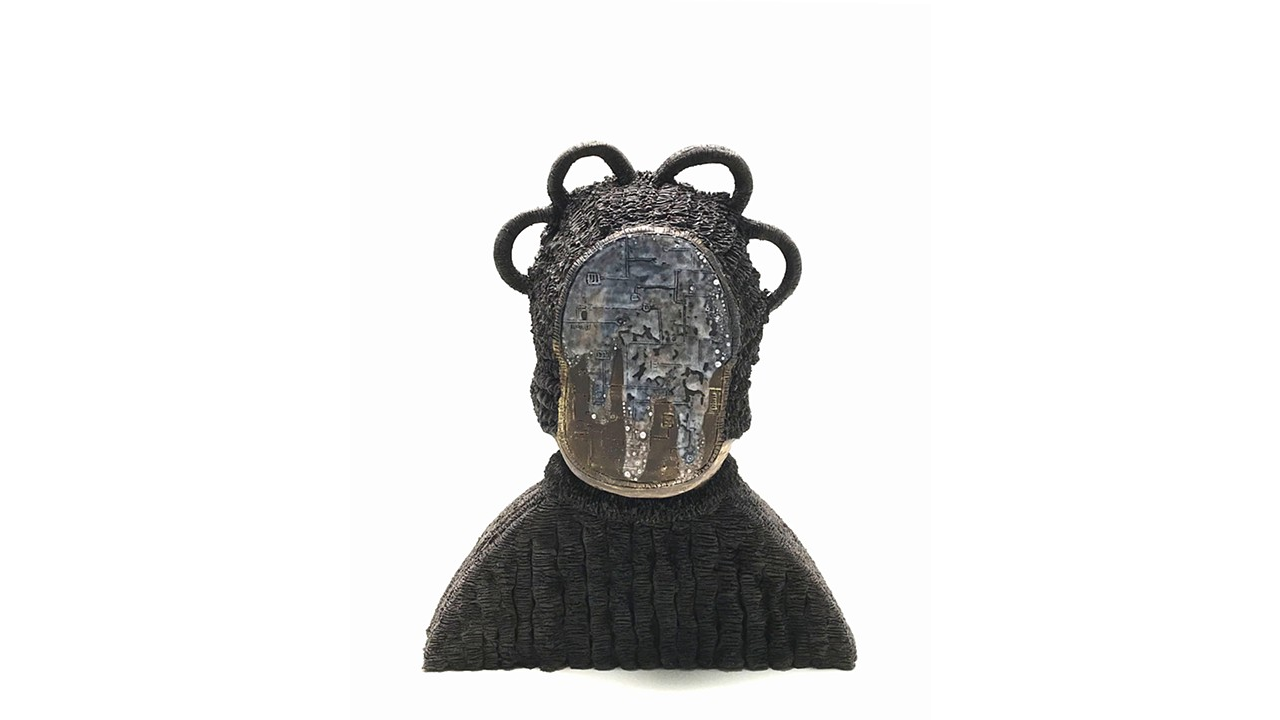

--- FILE ---
content_type: text/html;charset=utf-8
request_url: https://dontekhayes.com/home.html
body_size: 4357
content:
<!doctype html><html class="no-js a-image mobile-title-align--center has-mobile-menu-icon--left p-home has-text-next-to-media has-welcome-modal l-bricks mobile-menu-align--center "><head><meta charset="utf-8" /><meta content="IE=edge" http-equiv="X-UA-Compatible" /><meta http-equiv="X-OPP-Site-Id" content="52164" /><meta http-equiv="X-OPP-Revision" content="2819" /><meta http-equiv="X-OPP-Locke-Environment" content="production" /><meta http-equiv="X-OPP-Locke-Release" content="v0.0.141" /><title>Donté K. Hayes </title><link rel="canonical" href="https://dontekhayes.com/home.html" /><meta content="website" property="og:type" /><meta property="og:url" content="https://dontekhayes.com/home.html" /><meta property="og:title" content="Donté K. Hayes " /><meta content="width=device-width, initial-scale=1" name="viewport" /><link type="text/css" rel="stylesheet" href="//cdnjs.cloudflare.com/ajax/libs/normalize/3.0.2/normalize.min.css" /><link type="text/css" rel="stylesheet" media="only all" href="//maxcdn.bootstrapcdn.com/font-awesome/4.3.0/css/font-awesome.min.css" /><link type="text/css" rel="stylesheet" media="not all and (min-device-width: 600px) and (min-device-height: 600px)" href="/release/locke/production/v0.0.141/css/small.css" /><link type="text/css" rel="stylesheet" media="only all and (min-device-width: 600px) and (min-device-height: 600px)" href="/release/locke/production/v0.0.141/css/large-bricks.css" /><link type="text/css" rel="stylesheet" media="not all and (min-device-width: 600px) and (min-device-height: 600px)" href="/r17675539480000002819/css/small-site.css" /><link type="text/css" rel="stylesheet" media="only all and (min-device-width: 600px) and (min-device-height: 600px)" href="/r17675539480000002819/css/large-site.css" /><link type="text/css" rel="stylesheet" media="only all and (min-device-width: 600px) and (min-device-height: 600px)" href="//fonts.googleapis.com/css?family=Anaheim" /><link type="text/css" rel="stylesheet" media="only all and (min-device-width: 600px) and (min-device-height: 600px)" href="//fonts.googleapis.com/css?family=Didact+Gothic:400" /><link type="text/css" rel="stylesheet" media="not all and (min-device-width: 600px) and (min-device-height: 600px)" href="//fonts.googleapis.com/css?family=Anaheim&amp;text=MENUHomeArtwkis%20BgaphySnCVcvdL" /><link type="text/css" rel="stylesheet" media="not all and (min-device-width: 600px) and (min-device-height: 600px)" href="//fonts.googleapis.com/css?family=Didact+Gothic:400&amp;text=Dont%C3%A9%20K.Hayes" /><script>window.OPP = window.OPP || {};
OPP.modernMQ = 'only all';
OPP.smallMQ = 'not all and (min-device-width: 600px) and (min-device-height: 600px)';
OPP.largeMQ = 'only all and (min-device-width: 600px) and (min-device-height: 600px)';
OPP.downURI = '/x/1/6/4/52164/.down';
OPP.gracePeriodURI = '/x/1/6/4/52164/.grace_period';
OPP.imgL = function (img) {
  !window.lazySizes && img.onerror();
};
OPP.imgE = function (img) {
  img.onerror = img.onload = null;
  img.src = img.getAttribute('data-src');
  //img.srcset = img.getAttribute('data-srcset');
};</script><script src="/release/locke/production/v0.0.141/js/modernizr.js"></script><script src="/release/locke/production/v0.0.141/js/masonry.js"></script><script src="/release/locke/production/v0.0.141/js/respimage.js"></script><script src="/release/locke/production/v0.0.141/js/ls.aspectratio.js"></script><script src="/release/locke/production/v0.0.141/js/lazysizes.js"></script><script src="/release/locke/production/v0.0.141/js/large.js"></script><script>if (!Modernizr.mq('only all')) { document.write('<link type="text/css" rel="stylesheet" href="/release/locke/production/v0.0.141/css/minimal.css">') }</script><style>.media-max-width {
  display: block;
}

@media (min-height: 4318px) {

  .media-max-width {
    max-width: 2697.0px;
  }

}

@media (max-height: 4318px) {

  .media-max-width {
    max-width: 62.44756197221466vh;
  }

}</style></head><body><header id="header"><a class=" site-title" href="/home.html"><span class=" site-title-text u-break-word">Donté K. Hayes </span><div class=" site-title-media"></div></a><a id="mobile-menu-icon" class="mobile-menu-icon hidden--no-js hidden--large"><svg viewBox="0 0 21 17" width="21" height="17" fill="currentColor"><rect x="0" y="0" width="21" height="3" rx="0"></rect><rect x="0" y="7" width="21" height="3" rx="0"></rect><rect x="0" y="14" width="21" height="3" rx="0"></rect></svg></a></header><nav class=" hidden--large"><ul class=" site-nav"><li class="nav-item nav-home "><a class="nav-link " href="/home.html">Home</a></li><li class="nav-item expanded nav-museum "><a class="nav-link " href="/section/372109.html">Artwork</a><ul><li class="nav-gallery nav-item "><a class="nav-link " href="/section/492781-New%20Works.html">New Works</a></li><li class="nav-gallery nav-item "><a class="nav-link " href="/section/540297-Sculpture%202021-2023.html">Sculpture 2021-2023</a></li><li class="nav-gallery nav-item "><a class="nav-link " href="/section/452754-Sculpture%202018-2020.html">Sculpture 2018-2020</a></li><li class="nav-gallery nav-item "><a class="nav-link " href="/section/480773-Installations.html">Installations</a></li><li class="nav-gallery nav-item "><a class="nav-link " href="/section/480777-Two-Dimensional%20Works.html">Two-Dimensional Works</a></li><li class="nav-gallery nav-item "><a class="nav-link " href="/section/512742-Exhibitions.html">Exhibitions</a></li></ul></li><li class="nav-flex1 nav-item "><a class="nav-link " href="/page/1-Artist%20Biography.html">Artist Biography</a></li><li class="nav-flex2 nav-item "><a class="nav-link " href="/page/2-Artist%20Statement.html">Artist Statement</a></li><li class="nav-item nav-pdf1 "><a target="_blank" class="nav-link " href="//img-cache.oppcdn.com/fixed/52164/assets/YDs884_aG2vbYwPp.pdf">CV</a></li><li class="nav-news nav-item "><a class="nav-link " href="/news.html">Archived News</a></li><li class="nav-item nav-contact "><a class="nav-link " href="/contact.html">Contact</a></li><li class="nav-links nav-item "><a class="nav-link " href="/links.html">Links</a></li></ul></nav><div class=" content"><nav class=" hidden--small" id="nav"><header><a class=" site-title" href="/home.html"><span class=" site-title-text u-break-word">Donté K. Hayes </span><div class=" site-title-media"></div></a></header><ul class=" site-nav"><li class="nav-item nav-home "><a class="nav-link " href="/home.html">Home</a></li><li class="nav-item expanded nav-museum "><a class="nav-link " href="/section/372109.html">Artwork</a><ul><li class="nav-gallery nav-item "><a class="nav-link " href="/section/492781-New%20Works.html">New Works</a></li><li class="nav-gallery nav-item "><a class="nav-link " href="/section/540297-Sculpture%202021-2023.html">Sculpture 2021-2023</a></li><li class="nav-gallery nav-item "><a class="nav-link " href="/section/452754-Sculpture%202018-2020.html">Sculpture 2018-2020</a></li><li class="nav-gallery nav-item "><a class="nav-link " href="/section/480773-Installations.html">Installations</a></li><li class="nav-gallery nav-item "><a class="nav-link " href="/section/480777-Two-Dimensional%20Works.html">Two-Dimensional Works</a></li><li class="nav-gallery nav-item "><a class="nav-link " href="/section/512742-Exhibitions.html">Exhibitions</a></li></ul></li><li class="nav-flex1 nav-item "><a class="nav-link " href="/page/1-Artist%20Biography.html">Artist Biography</a></li><li class="nav-flex2 nav-item "><a class="nav-link " href="/page/2-Artist%20Statement.html">Artist Statement</a></li><li class="nav-item nav-pdf1 "><a target="_blank" class="nav-link " href="//img-cache.oppcdn.com/fixed/52164/assets/YDs884_aG2vbYwPp.pdf">CV</a></li><li class="nav-news nav-item "><a class="nav-link " href="/news.html">Archived News</a></li><li class="nav-item nav-contact "><a class="nav-link " href="/contact.html">Contact</a></li><li class="nav-links nav-item "><a class="nav-link " href="/links.html">Links</a></li></ul><footer><div class=" copyright">© DONTÉ K. HAYES</div><div class=" credit"><a href="http://otherpeoplespixels.com/ref/dontekhayes.com" target="_blank">Website by OtherPeoplesPixels</a></div></footer></nav><main id="main"><a class=" logo hidden--small" href="http://otherpeoplespixels.com/ref/dontekhayes.com" title="Website by OtherPeoplesPixels" target="_blank"></a><div class=" page clearfix media-max-width"><div class=" media-and-info"><div class=" page-media-wrapper media"><a class=" page-media" title="Artwork" href="/section/372109.html" id="media"><img data-aspectratio="2697/3671" class="u-img " alt="Donté K. Hayes " src="//img-cache.oppcdn.com/fixed/52164/assets/MWkRmK2P7tbgqnwr.jpg" srcset="//img-cache.oppcdn.com/img/v1.0/s:52164/t:QkxBTksrVEVYVCtIRVJF/p:12/g:tl/o:2.5/a:50/q:90/2697x3671-MWkRmK2P7tbgqnwr.jpg/2697x3671/3ba6a5534c913ca07b068f70359137ea.jpg 2697w,
//img-cache.oppcdn.com/img/v1.0/s:52164/t:QkxBTksrVEVYVCtIRVJF/p:12/g:tl/o:2.5/a:50/q:90/984x4096-MWkRmK2P7tbgqnwr.jpg/984x1339/54069458f7c74ba87032a3f445fb27ee.jpg 984w,
//img-cache.oppcdn.com/img/v1.0/s:52164/t:QkxBTksrVEVYVCtIRVJF/p:12/g:tl/o:2.5/a:50/q:90/2520x1220-MWkRmK2P7tbgqnwr.jpg/896x1220/b1c4433d013b0d54afa27e2196dd9529.jpg 896w,
//img-cache.oppcdn.com/img/v1.0/s:52164/t:QkxBTksrVEVYVCtIRVJF/p:12/g:tl/o:2.5/a:50/q:90/640x4096-MWkRmK2P7tbgqnwr.jpg/640x871/3e05b6d9c7b1b3479aa33e23133b7315.jpg 640w,
//img-cache.oppcdn.com/img/v1.0/s:52164/t:QkxBTksrVEVYVCtIRVJF/p:12/g:tl/o:2.5/a:50/q:90/1640x830-MWkRmK2P7tbgqnwr.jpg/609x830/ef172112e04480d2bc23aba80b053c64.jpg 609w,
//img-cache.oppcdn.com/img/v1.0/s:52164/t:QkxBTksrVEVYVCtIRVJF/p:12/g:tl/o:2.5/a:50/q:90/1400x720-MWkRmK2P7tbgqnwr.jpg/528x720/595bf3f70cf08bc3b6503b1d74247976.jpg 528w,
//img-cache.oppcdn.com/img/v1.0/s:52164/t:QkxBTksrVEVYVCtIRVJF/p:12/g:tl/o:2.5/a:50/q:90/984x588-MWkRmK2P7tbgqnwr.jpg/431x588/02e347615b013d071a4ca6a4bb8ede82.jpg 431w,
//img-cache.oppcdn.com/fixed/52164/assets/MWkRmK2P7tbgqnwr.jpg 352w" sizes="(max-device-width: 599px) 100vw,
(max-device-height: 599px) 100vw,
(max-width: 352px) 352px,
(max-height: 480px) 352px,
(max-width: 431px) 431px,
(max-height: 588px) 431px,
(max-width: 528px) 528px,
(max-height: 720px) 528px,
(max-width: 609px) 609px,
(max-height: 830px) 609px,
(max-width: 640px) 640px,
(max-height: 871px) 640px,
(max-width: 896px) 896px,
(max-height: 1220px) 896px,
(max-width: 984px) 984px,
(max-height: 1339px) 984px,
2697px" /></a><div class="share-buttons a2a_kit social-icons hidden--small" data-a2a-title="Donté K. Hayes " data-a2a-url="https://dontekhayes.com/home.html"><a class="u-img-link a2a_button_facebook share-button "><span class="facebook social-icon fa-facebook fa "></span></a><a class="u-img-link share-button a2a_button_twitter "><span class="twitter fa-twitter social-icon fa "></span></a><a class="u-img-link share-button a2a_button_linkedin "><span class="linkedin social-icon fa-linkedin fa "></span></a><a class="a2a_button_google_plus u-img-link share-button "><span class="googleplus fa-google-plus social-icon fa "></span></a><a class="u-img-link a2a_button_pinterest share-button "><span class="fa-pinterest social-icon pinterest fa "></span></a><a class="u-img-link a2a_button_tumblr share-button "><span class="fa-tumblr social-icon tumblr fa "></span></a><a target="_blank" class="u-img-link share-button a2a_dd " href="https://www.addtoany.com/share_save"><span class="social-icon share fa-plus fa "></span></a></div></div></div><div class="description wordy t-multi-column u-columns-1 u-break-word border-color description-1 "><p>Current &amp; Upcoming News: <br clear="none" /><a target="_blank" shape="rect" href="https://downtown.utk.edu/donte-k-hayes-kevin-kao/">UT Downtown Gallery</a> <br clear="none" />University of Tennessee, Knoxville, TN <br clear="none" />"Ancestral Objects: Holders of Memory, Space &amp; Time"  <br clear="none" />Two Person Exhibition (Donté K. Hayes + Kevin Kao) <br clear="none" />Curator: Eric Cagley <br clear="none" />January 2 - February 18, 2026</p><p><a target="_blank" shape="rect" href="https://www.thecarrcenter.org/">The Carr Center</a> <br clear="none" />NCECA: Volume, Detroit, MI <br clear="none" />"Remix to Motown 45: Side A Side B"  <br clear="none" />Group Exhibition  <br clear="none" />Curators: Lydia C. Thompson and Stefani Threet <br clear="none" />March 24 - April 3, 2026 <br clear="none" /> <br clear="none" /> <br clear="none" /> <br clear="none" /> <br clear="none" /> <br clear="none" /> <br clear="none" /> <br clear="none" /> <br clear="none" /> <br clear="none" /> <br clear="none" /> <br clear="none" /> <br clear="none" /> <br clear="none" /> <br clear="none" /> <br clear="none" /> <br clear="none" /> <br clear="none" /> <br clear="none" /></p></div><div class="share-buttons a2a_kit social-icons hidden--large" data-a2a-title="Donté K. Hayes " data-a2a-url="https://dontekhayes.com/home.html"><a class="u-img-link a2a_button_facebook share-button "><span class="facebook social-icon fa-facebook fa "></span></a><a class="u-img-link share-button a2a_button_twitter "><span class="twitter fa-twitter social-icon fa "></span></a><a class="u-img-link share-button a2a_button_linkedin "><span class="linkedin social-icon fa-linkedin fa "></span></a><a class="a2a_button_google_plus u-img-link share-button "><span class="googleplus fa-google-plus social-icon fa "></span></a><a class="u-img-link a2a_button_pinterest share-button "><span class="fa-pinterest social-icon pinterest fa "></span></a><a class="u-img-link a2a_button_tumblr share-button "><span class="fa-tumblr social-icon tumblr fa "></span></a><a target="_blank" class="u-img-link share-button a2a_dd " href="https://www.addtoany.com/share_save"><span class="social-icon share fa-plus fa "></span></a></div></div></main></div><footer><div class=" copyright">© DONTÉ K. HAYES</div><div class=" credit"><a href="http://otherpeoplespixels.com/ref/dontekhayes.com" target="_blank">Website by OtherPeoplesPixels</a></div></footer><style>@media (min-aspect-ratio: 265/328) {

  .welcome-modal>.media {
    width: auto;
    max-height: 3608px;
    height: 100vh;
  }

}

@media (max-aspect-ratio: 265/328) {

  .welcome-modal>.media {
    height: auto;
    max-width: 2915px;
    width: 100vw;
  }

}</style><script id="welcome-modal-template" type="text/template"><a title="Home" href="/home.html" class="a-image welcome-modal a-mode-normal modal " id="welcome-modal-link" style="display: none"><img data-aspectratio="2915/3608" class="u-img media" src="//img-cache.oppcdn.com/fixed/52164/assets/ChEfLcp7_rqodvtS.jpg" srcset="//img-cache.oppcdn.com/img/v1.0/s:52164/t:QkxBTksrVEVYVCtIRVJF/p:12/g:tl/o:2.5/a:50/q:90/2915x3608-ChEfLcp7_rqodvtS.jpg/2915x3608/7459279d33bcbfd68aee037c40aaaecf.jpg 2915w,
//img-cache.oppcdn.com/img/v1.0/s:52164/t:QkxBTksrVEVYVCtIRVJF/p:12/g:tl/o:2.5/a:50/q:90/2520x1220-ChEfLcp7_rqodvtS.jpg/985x1220/3f9fddf2a484e42dad4525892358a73e.jpg 985w,
//img-cache.oppcdn.com/img/v1.0/s:52164/t:QkxBTksrVEVYVCtIRVJF/p:12/g:tl/o:2.5/a:50/q:90/984x4096-ChEfLcp7_rqodvtS.jpg/984x1217/4b4e9b6a4d2487de472a932d90d22ea1.jpg 984w,
//img-cache.oppcdn.com/img/v1.0/s:52164/t:QkxBTksrVEVYVCtIRVJF/p:12/g:tl/o:2.5/a:50/q:90/1640x830-ChEfLcp7_rqodvtS.jpg/670x830/33ae53c84e6bdf0a056c6ab2e8ecf0bb.jpg 670w,
//img-cache.oppcdn.com/img/v1.0/s:52164/t:QkxBTksrVEVYVCtIRVJF/p:12/g:tl/o:2.5/a:50/q:90/640x4096-ChEfLcp7_rqodvtS.jpg/640x792/5d6ea7ae3472d5be4a49a727cc77118f.jpg 640w,
//img-cache.oppcdn.com/img/v1.0/s:52164/t:QkxBTksrVEVYVCtIRVJF/p:12/g:tl/o:2.5/a:50/q:90/1400x720-ChEfLcp7_rqodvtS.jpg/581x720/73b59bc8c1a8bcf780482613e20a2f91.jpg 581w,
//img-cache.oppcdn.com/img/v1.0/s:52164/t:QkxBTksrVEVYVCtIRVJF/p:12/g:tl/o:2.5/a:50/q:90/984x588-ChEfLcp7_rqodvtS.jpg/475x588/7be28a60aba7ff461011c899c40c0836.jpg 475w,
//img-cache.oppcdn.com/fixed/52164/assets/ChEfLcp7_rqodvtS.jpg 387w" sizes="(max-device-width: 599px) 100vw,
(max-device-height: 599px) 100vw,
(max-width: 387px) 387px,
(max-height: 480px) 387px,
(max-width: 475px) 475px,
(max-height: 588px) 475px,
(max-width: 581px) 581px,
(max-height: 720px) 581px,
(max-width: 640px) 640px,
(max-height: 792px) 640px,
(max-width: 670px) 670px,
(max-height: 830px) 670px,
(max-width: 984px) 984px,
(max-height: 1217px) 984px,
(max-width: 985px) 985px,
(max-height: 1220px) 985px,
2915px" /></a></script><script>(function (w, d) {
    var OPP = w.OPP;
    var Modal = OPP.Modal;
    var hasClass = OPP.hasClass;
    var docElem = d.documentElement;
    if ( !Modal, !hasClass ) { return; }
    if ( !Modernizr.mq(OPP.largeMQ) ) { return; }
    (function () {
        var templId = 'welcome-modal-template';
        var linkId = 'welcome-modal-link';
        var linkElem;
        function parseHTML(html) {
            var div = d.createElement('div');
            div.innerHTML = html;
            return div.childNodes;
        }
        function activateTemplate(id) {
            var templ = d.getElementById(id);
            var elems = parseHTML(templ.innerHTML);
            var frag = d.createDocumentFragment();
            while (elems.length > 0) {
               frag.appendChild(elems[0]);
            }
            templ.parentNode.insertBefore(frag, templ);
        }
        if (hasClass(docElem, 'is-root-redirect')) {
            activateTemplate(templId);
            linkElem = d.getElementById(linkId)
            Modal.show(linkElem);
            linkElem.addEventListener('click', function (evt) {
                Modal.hide(linkElem);
                evt.preventDefault();
                return false;
            });
        }
    }());
})(window, document)</script><div class=" offline"></div><script src="/release/locke/production/v0.0.141/js/small.js"></script><script>var a2a_config = a2a_config || {};a2a_config.prioritize = ['facebook','twitter','linkedin','googleplus','pinterest','instagram','tumblr','share'];a2a_config.onclick = 1;(function(){  var a = document.createElement('script');  a.type = 'text/javascript'; a.async = true;  a.src = '//static.addtoany.com/menu/page.js';  document.getElementsByTagName('head')[0].appendChild(a);})();</script><script>window.oppa=window.oppa||function(){(oppa.q=oppa.q||[]).push(arguments)};oppa('config','pathname','production/v0.0.141/52164');oppa('set','g','true');oppa('set','l','bricks');oppa('set','p','home');oppa('set','a','image');oppa('rect','m','media','main');oppa('send');</script><script async="" src="/release/locke/production/v0.0.141/js/analytics.js"></script><script src="https://otherpeoplespixels.com/static/enable-preview.js"></script></body></html>

--- FILE ---
content_type: text/css; charset=utf-8
request_url: https://fonts.googleapis.com/css?family=Anaheim&text=MENUHomeArtwkis%20BgaphySnCVcvdL
body_size: -378
content:
@font-face {
  font-family: 'Anaheim';
  font-style: normal;
  font-weight: 400;
  src: url(https://fonts.gstatic.com/l/font?kit=8vIX7w042Wp87g4Gy0_24JbCiPrl-h5sLqrAIkJQbrTUYFYzvD3e3jWdVhfV-aXvjkZDTaOi3SoW76QfCUvsx64&skey=3392fd8e53fdf730&v=v17) format('woff2');
}


--- FILE ---
content_type: text/css; charset=utf-8
request_url: https://fonts.googleapis.com/css?family=Didact+Gothic:400&text=Dont%C3%A9%20K.Hayes
body_size: -431
content:
@font-face {
  font-family: 'Didact Gothic';
  font-style: normal;
  font-weight: 400;
  src: url(https://fonts.gstatic.com/l/font?kit=ahcfv8qz1zt6hCC5G4F_P4ASpUmSoULkWThog8wKtVXEK-HvfAtVj2eYZQA9DFReBpCXa2F-KA&skey=21ea6a7f9674c318&v=v21) format('woff2');
}
